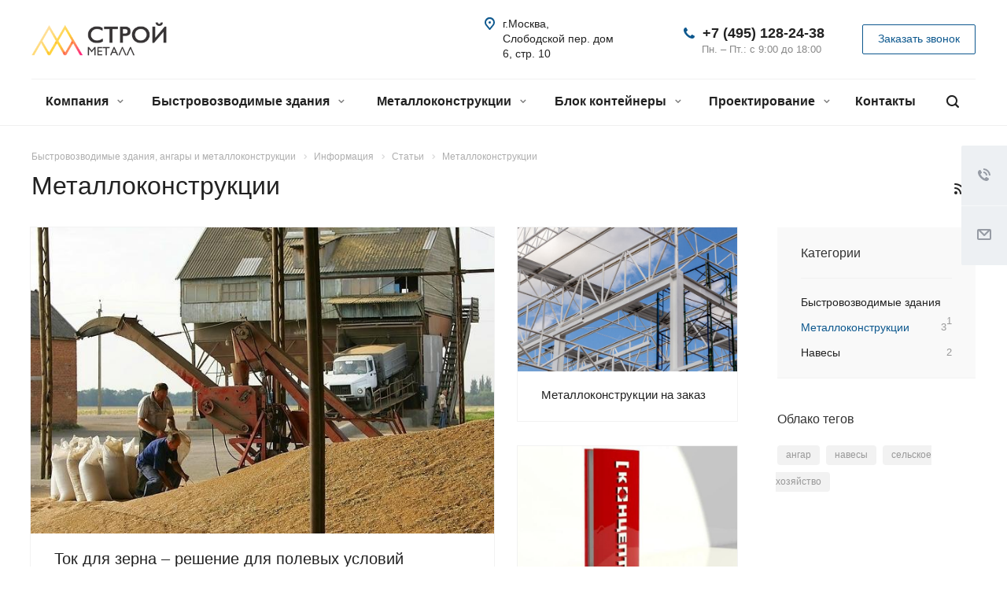

--- FILE ---
content_type: text/css
request_url: https://www.amarantmetal.ru/bitrix/cache/css/s1/aspro-allcorp2/default_5046faf4f5683668aaec2ecdeebf0dee/default_5046faf4f5683668aaec2ecdeebf0dee_v1.css?1537515959265
body_size: 37
content:


/* Start:/bitrix/components/bitrix/system.show_message/templates/.default/style.min.css?153059450751*/
font.errortext{color:red}font.notetext{color:green}
/* End */
/* /bitrix/components/bitrix/system.show_message/templates/.default/style.min.css?153059450751 */


--- FILE ---
content_type: application/javascript
request_url: https://www.amarantmetal.ru/bitrix/cache/js/s1/aspro-allcorp2/page_f79946b2b269811ea1dff348e5d49aca/page_f79946b2b269811ea1dff348e5d49aca_v1.js?15375437891793
body_size: 520
content:

; /* Start:"a:4:{s:4:"full";s:100:"/bitrix/templates/aspro-allcorp2/components/bitrix/news.list/news-blog2/script.min.js?15305938551394";s:6:"source";s:81:"/bitrix/templates/aspro-allcorp2/components/bitrix/news.list/news-blog2/script.js";s:3:"min";s:0:"";s:3:"map";s:0:"";}"*/
equalWideBlockHeight=function(){$(".wide-block").length&&(window.matchMedia("(min-width: 768px)").matches?$(".wide-block").each(function(){$(this).css("height","");var e=$(this),i=e.closest(".items"),t=e.actual("outerHeight",{includeMargin:!0})-1,n=parseInt($(".wide-block").css("margin-bottom")),o=0;if(i.find(".col-item").length&&(i.find(".col-item .item").css("height",""),i.find(".col-item").each(function(){o+=$(this).find(".item").actual("outerHeight",{includeMargin:!0})}),o))if((o-=n)>=t-n)e.css("height",o);else{o+=n;var c=i.find(".col-item:last-child .item");c.css("height",c.actual("outerHeight")+(t-o))}}):($(".wide-block").css("height",""),$(".col-item .item").css("height","")))},$(document).ready(function(){equalWideBlockHeight(),$(".banners-small.blog img").on("load",function(){equalWideBlockHeight(),$(".banners-small .item.normal-block").sliceHeight()})}),BX.addCustomEvent("onWindowResize",function(e){try{ignoreResize.push(!0),jQuery.browser.safari?setTimeout(function(){equalWideBlockHeight()},300):equalWideBlockHeight()}catch(e){}finally{ignoreResize.pop()}}),BX.addCustomEvent("onCompleteAction",function(e){"ajaxContentLoaded"===e.action&&($(e.content).find(".item").each(function(){$(".banners-small.blog img").on("load",function(){equalWideBlockHeight(),$(".banners-small .item.normal-block").sliceHeight()})}),setTimeout(function(){equalWideBlockHeight()},350))});
/* End */
;; /* /bitrix/templates/aspro-allcorp2/components/bitrix/news.list/news-blog2/script.min.js?15305938551394*/


--- FILE ---
content_type: application/javascript
request_url: https://www.amarantmetal.ru/bitrix/js/main/ajax.min.js?153059450722194
body_size: 5484
content:
function CAjaxThread(e){this.TID=e;this.httpRequest=this._CreateHttpObject();this.arAction=[]}CAjaxThread.prototype._CreateHttpObject=function(){var e=null;if(window.XMLHttpRequest){try{e=new XMLHttpRequest}catch(t){}}else if(window.ActiveXObject){try{e=new ActiveXObject("Microsoft.XMLHTTP")}catch(t){}if(!e)try{e=new ActiveXObject("Msxml2.XMLHTTP")}catch(t){}}return e};CAjaxThread.prototype.addAction=function(e){this.arAction.push(e)};CAjaxThread.prototype.clearActions=function(){this.arAction=[]};CAjaxThread.prototype.nextAction=function(){return this.arAction.shift()};CAjaxThread.prototype.Clear=function(){this.arAction=null;this.httpRequest=null};function CAjax(){this.arThreads={};this.obTemporary=null}CAjax.prototype._PrepareData=function(e,t){var n="";if(null!=e){for(var o in e){if(n.length>0)n+="&";var i=jsAjaxUtil.urlencode(o);if(t)i=t+"["+i+"]";if(typeof e[o]=="object")n+=this._PrepareData(e[o],i);else n+=i+"="+jsAjaxUtil.urlencode(e[o])}}return n};CAjax.prototype.GetThread=function(e){return this.arThreads[e]};CAjax.prototype.InitThread=function(){while(true){var e="TID"+Math.floor(Math.random()*1e6);if(!this.arThreads[e])break}this.arThreads[e]=new CAjaxThread(e);return e};CAjax.prototype.AddAction=function(e,t){if(this.arThreads[e]){this.arThreads[e].addAction(t)}};CAjax.prototype._OnDataReady=function(e,t){if(!this.arThreads[e])return;while(obHandler=this.arThreads[e].nextAction()){obHandler(t)}};CAjax.prototype._Close=function(e){if(!this.arThreads[e])return;this.arThreads[e].Clear();this.arThreads[e]=null};CAjax.prototype._SetHandler=function(e){var t=this;function n(n){if(!n)n=window.event;if(!n)return;if(n.keyCode==27){t._Close(e);jsEvent.removeEvent(document,"keypress",this)}}function o(){if(t.bCancelled)return;if(!t.arThreads[e])return;if(!t.arThreads[e].httpRequest)return;if(t.arThreads[e].httpRequest.readyState==4){var n=t.arThreads[e].httpRequest.getResponseHeader("X-Bitrix-Ajax-Status");var o=n=="Redirect";var i=t.arThreads[e].httpRequest.responseText;jsAjaxParser.mode="implode";i=jsAjaxParser.process(i);if(!o)t._OnDataReady(e,i);t.__prepareOnload();if(jsAjaxParser.code.length>0)jsAjaxUtil.EvalPack(jsAjaxParser.code);t.__runOnload();t._Close(e)}}this.arThreads[e].httpRequest.onreadystatechange=o;jsEvent.addEvent(document,"keypress",n)};CAjax.prototype.__prepareOnload=function(){this.obTemporary=window.onload;window.onload=null};CAjax.prototype.__runOnload=function(){if(window.onload)window.onload();window.onload=this.obTemporary;this.obTemporary=null};CAjax.prototype.Send=function(e,t,n){if(!this.arThreads[e])return;if(null!=n)var o=this._PrepareData(n);else var o="";if(o.length>0){if(t.indexOf("?")==-1)t+="?"+o;else t+="&"+o}if(this.arThreads[e].httpRequest){this.arThreads[e].httpRequest.open("GET",t,true);this._SetHandler(e);return this.arThreads[e].httpRequest.send("")}};CAjax.prototype.Post=function(e,t,n){var o="";if(null!=n)o=this._PrepareData(n);if(this.arThreads[e].httpRequest){this.arThreads[e].httpRequest.open("POST",t,true);this._SetHandler(e);this.arThreads[e].httpRequest.setRequestHeader("Content-Type","application/x-www-form-urlencoded");return this.arThreads[e].httpRequest.send(o)}};function CAjaxForm(e,t,n){this.obForm=e;this.obHandler=t;this.obFrame=null;this.isFormProcessed=false;if(null==n)this.bFirst=false;else this.bFirst=n;this.__tmpFormTarget="";this.obAJAXIndicator=null;this.currentBrowserDetected="";if(window.opera)this.currentBrowserDetected="Opera";else if(navigator.userAgent){if(navigator.userAgent.indexOf("MSIE")!=-1)this.currentBrowserDetected="IE";else if(navigator.userAgent.indexOf("Firefox")!=-1)this.currentBrowserDetected="Firefox"}this.IsIE9=!!document.documentMode&&document.documentMode>=9}CAjaxForm.prototype.setProcessedFlag=function(e){if(null==e)e=true;else e=e?true:false;this.obForm.bxAjaxProcessed=e;this.isFormProcessed=e};CAjaxForm.isFormProcessed=function(e){if(e.bxAjaxProcessed)return e.bxAjaxProcessed;else return false};CAjaxForm.prototype.process=function(){var e=this;function t(){if(!e.obFrame.contentWindow.document||e.obFrame.contentWindow.document.body.innerHTML.length==0)return;if(null!=e.obHandler){e.obHandler(e.obFrame.contentWindow.document.body.innerHTML)}if(e.obFrame.contentWindow.AJAX_runExternal)e.obFrame.contentWindow.AJAX_runExternal();if(e.obFrame.contentWindow.AJAX_runGlobal)e.obFrame.contentWindow.AJAX_runGlobal();if(e.bFirst){try{e.obForm.target=e.__tmpFormTarget;e.obAJAXIndicator.parentNode.removeChild(e.obAJAXIndicator);e.obForm.bxAjaxProcessed=false}catch(t){e.obForm=null}e.obAJAXIndicator=null;if(this.currentBrowserDetected!="IE")jsEvent.removeAllEvents(e.obFrame);var n=setTimeout("document.body.removeChild(document.getElementById('"+e.obFrame.id+"'));",100);e.obFrame=null;if(window.onFormLoaded){window.onFormLoaded();window.onFormLoaded=null}}}if(this.obForm.target&&this.obForm.target.substring(0,5)=="AJAX_")return;if(this.currentBrowserDetected=="IE"){if(this.IsIE9){this.obAJAXIndicator=document.createElement("input");this.obAJAXIndicator.setAttribute("name","AJAX_CALL");this.obAJAXIndicator.setAttribute("type","hidden")}else{this.obAJAXIndicator=document.createElement('<input name="AJAX_CALL" type="hidden" />')}}else{this.obAJAXIndicator=document.createElement("INPUT");this.obAJAXIndicator.type="hidden";this.obAJAXIndicator.name="AJAX_CALL"}this.obAJAXIndicator.value="Y";this.obForm.appendChild(this.obAJAXIndicator);var n="AJAX_"+Math.round(Math.random()*1e5);if(this.currentBrowserDetected=="IE")if(this.IsIE9){this.obFrame=document.createElement("iframe");this.obFrame.setAttribute("name",n)}else{this.obFrame=document.createElement('<iframe name="'+n+'"></iframe>')}else this.obFrame=document.createElement("IFRAME");this.obFrame.style.display="none";this.obFrame.src="javascript:''";this.obFrame.id=n;this.obFrame.name=n;document.body.appendChild(this.obFrame);this.__tmpFormTarget=this.obForm.target;this.obForm.target=n;if(this.currentBrowserDetected=="IE")this.obFrame.attachEvent("onload",t);else jsEvent.addEvent(this.obFrame,"load",t);this.setProcessedFlag()};var jsAjaxParser={code:[],mode:"implode",regexp:null,regexp_src:null,process:function(e){this.code=[];if(null==this.regexp)this.regexp=/(<script([^>]*)>)([\S\s]*?)(<\/script>)/i;do{var t=e.match(this.regexp);if(null==t)break;var n=t.index;var o=t[0].length;if(n>0)this.code.push({TYPE:"STRING",DATA:e.substring(0,n)});if(typeof t[1]=="undefined"||t[1].indexOf("src=")==-1){var i=t[3];i=i.replace("<!--","");this.code.push({TYPE:"SCRIPT",DATA:i})}else{if(null==this.regexp_src)this.regexp_src=/src="([^"]*)?"/i;var r=this.regexp_src.exec(t[1]);if(null!=r&&r[1]){this.code.push({TYPE:"SCRIPT_EXT",DATA:r[1]})}}e=e.substring(n+o)}while(true);if(e.length>0){this.code.push({TYPE:"STRING",DATA:e})}if(this.mode=="implode"){e="";for(var a=0,s=this.code.length;a<s;a++){if(this.code[a].TYPE=="STRING")e+=this.code[a].DATA}return e}else return this.code}};var jsAjaxUtil={RemoveAllChild:function(e){try{while(e.childNodes.length>0){jsEvent.clearObject(e.childNodes[0]);e.removeChild(e.childNodes[0])}}catch(t){}},EvalGlobal:function(e){if(window.execScript)window.execScript(e,"javascript");else if(jsAjaxUtil.IsSafari())window.setTimeout(e,0);else window.eval(e)},arLoadedScripts:[],__isScriptLoaded:function(e){for(var t=0;t<jsAjaxUtil.arLoadedScripts.length;t++)if(jsAjaxUtil.arLoadedScripts[t]==e)return true;return false},EvalExternal:function(e){if(/\/bitrix\/js\/main\/ajax.js$/i.test(e)||/\/bitrix\/js\/main\/core\/core.js$/i.test(e))return;if(jsAjaxUtil.__isScriptLoaded(e))return;jsAjaxUtil.arLoadedScripts.push(e);var t=new CAjaxThread;t.httpRequest.open("GET",e,false);t.httpRequest.send("");var n=t.httpRequest.responseText;t.Clear();t=null;jsAjaxUtil.EvalGlobal(n)},EvalPack:function(e){for(var t=0,n=e.length;t<n;t++){if(e[t].TYPE=="SCRIPT_EXT"||e[t].TYPE=="SCRIPT_SRC")jsAjaxUtil.EvalExternal(e[t].DATA);else if(e[t].TYPE=="SCRIPT")jsAjaxUtil.EvalGlobal(e[t].DATA)}},urlencode:function(e){return escape(e).replace(new RegExp("\\+","g"),"%2B")},trim:function(e){var t,n;n=/^[ \r\n]+/g;t=e.replace(n,"");n=/[ \r\n]+$/g;t=t.replace(n,"");return t},GetWindowSize:function(){var e,t;if(self.innerHeight){e=self.innerWidth;t=self.innerHeight}else if(document.documentElement&&document.documentElement.clientHeight){e=document.documentElement.clientWidth;t=document.documentElement.clientHeight}else if(document.body){e=document.body.clientWidth;t=document.body.clientHeight}var n,o;if(self.pageYOffset){n=self.pageXOffset;o=self.pageYOffset}else if(document.documentElement&&document.documentElement.scrollTop){n=document.documentElement.scrollLeft;o=document.documentElement.scrollTop}else if(document.body){n=document.body.scrollLeft;o=document.body.scrollTop}var i,r;if(document.compatMode&&document.compatMode=="CSS1Compat"){i=document.documentElement.scrollWidth;r=document.documentElement.scrollHeight}else{if(document.body.scrollHeight>document.body.offsetHeight)r=document.body.scrollHeight;else r=document.body.offsetHeight;if(document.body.scrollWidth>document.body.offsetWidth||document.compatMode&&document.compatMode=="BackCompat"||document.documentElement&&!document.documentElement.clientWidth)i=document.body.scrollWidth;else i=document.body.offsetWidth}return{innerWidth:e,innerHeight:t,scrollLeft:n,scrollTop:o,scrollWidth:i,scrollHeight:r}},GetRealPos:function(e){if(e.getBoundingClientRect){var t=e.getBoundingClientRect();var n=jsAjaxUtil.GetWindowSize();var o={left:t.left+n.scrollLeft,top:t.top+n.scrollTop,right:t.right+n.scrollLeft,bottom:t.bottom+n.scrollTop};return o}if(!e||!e.offsetParent)return false;var i=Array();i["left"]=e.offsetLeft;i["top"]=e.offsetTop;var r=e.offsetParent;while(r&&r.tagName!="BODY"){i["left"]+=r.offsetLeft;i["top"]+=r.offsetTop;r=r.offsetParent}i["right"]=i["left"]+e.offsetWidth;i["bottom"]=i["top"]+e.offsetHeight;return i},IsIE:function(){return document.attachEvent&&!jsAjaxUtil.IsOpera()},IsOpera:function(){return navigator.userAgent.toLowerCase().indexOf("opera")!=-1},IsSafari:function(){var e=navigator.userAgent.toLowerCase();return/webkit/.test(e)},LoadData:function(e,t){if(!t)return;var n=jsAjax.InitThread();jsAjax.AddAction(n,t);jsAjax.Send(n,e);return n},PostData:function(e,t,n){if(!n)return;var o=jsAjax.InitThread();jsAjax.AddAction(o,n);jsAjax.Post(o,e,t);return o},__LoadDataToDiv:function(e,t,n,o){if(null==n)n=true;if(null==o)o=true;if(typeof t=="string"||typeof t=="object"&&t.constructor==String)var i=document.getElementById(t);else var i=t;if(!i)return;var r=Math.round(Math.random()*1e6);function a(e){if(!i)return;jsAjaxUtil.CloseLocalWaitWindow(r,i);if(n){jsAjaxUtil.RemoveAllChild(i);i.innerHTML=e}else i.innerHTML+=e}jsAjaxUtil.ShowLocalWaitWindow(r,i,o);var s=jsAjaxUtil.LoadData(e,a)},InsertDataToNode:function(e,t,n){if(null==n)n=true;jsAjaxUtil.__LoadDataToDiv(e,t,true,n)},AppendDataToNode:function(e,t,n){if(null==n)n=true;jsAjaxUtil.__LoadDataToDiv(e,t,false,n)},GetStyleValue:function(e,t){if(e.currentStyle)var n=e.currentStyle[t];else if(window.getComputedStyle)var n=document.defaultView.getComputedStyle(e,null).getPropertyValue(t);return n},ShowLocalWaitWindow:function(e,t,n){if(typeof t=="string"||typeof t=="object"&&t.constructor==String)var o=document.getElementById(t);else var o=t;if(o.getBoundingClientRect){var i=o.getBoundingClientRect();var r=jsAjaxUtil.GetWindowSize();var a={left:i.left+r.scrollLeft,top:i.top+r.scrollTop,right:i.right+r.scrollLeft,bottom:i.bottom+r.scrollTop}}else var a=jsAjaxUtil.GetRealPos(o);var s=o.id;if(!a)return;if(null==n)n=true;if(n){var d=document.body.appendChild(document.createElement("DIV"));d.id="waitshadow_"+s+"_"+e;d.className="waitwindowlocalshadow";d.style.top=a.top-5+"px";d.style.left=a.left-5+"px";d.style.height=a.bottom-a.top+10+"px";d.style.width=a.right-a.left+10+"px"}var l=document.body.appendChild(document.createElement("DIV"));l.id="wait_"+s+"_"+e;l.className="waitwindowlocal";var c=a.top+5;if(c<document.body.scrollTop)c=document.body.scrollTop+5;l.style.top=c+"px";l.style.left=a.left+5+"px";if(jsAjaxUtil.IsIE()){var u=document.createElement("IFRAME");u.src="javascript:''";u.id="waitframe_"+s+"_"+e;u.className="waitwindowlocal";u.style.width=l.offsetWidth+"px";u.style.height=l.offsetHeight+"px";u.style.left=l.style.left;u.style.top=l.style.top;document.body.appendChild(u)}function h(n){if(!n)n=window.event;if(!n)return;if(n.keyCode==27){jsAjaxUtil.CloseLocalWaitWindow(e,t);jsEvent.removeEvent(document,"keypress",h)}}jsEvent.addEvent(document,"keypress",h)},CloseLocalWaitWindow:function(e,t){if(typeof t=="string"||typeof t=="object"&&t.constructor==String)var n=document.getElementById(t);else var n=t;var o=n.id;var i=document.getElementById("waitshadow_"+o+"_"+e);if(i)document.body.removeChild(i);var r=document.getElementById("waitframe_"+o+"_"+e);if(r)document.body.removeChild(r);var a=document.getElementById("wait_"+o+"_"+e);if(a)document.body.removeChild(a)},SendForm:function(e,t){if(typeof e=="string"||typeof e=="object"&&e.constructor==String)var n=document.getElementById(e);else var n=e;if(!n.name||n.name.length<=0){n.name="AJAXFORM_"+Math.floor(Math.random()*1e6)}var o=new CAjaxForm(n,t,true);o.process();return true},InsertFormDataToNode:function(e,t,n){if(null==n)n=true;return jsAjaxUtil.__LoadFormToDiv(e,t,true,n)},AppendFormDataToNode:function(e,t,n){if(null==n)n=true;return jsAjaxUtil.__LoadFormToDiv(e,t,false,n)},__LoadFormToDiv:function(e,t,n,o){if(null==n)n=true;if(null==o)o=true;if(typeof t=="string"||typeof t=="object"&&t.constructor==String)var i=document.getElementById(t);else var i=t;if(!i)return;function r(e){if(!i)return;if(n){jsAjaxUtil.RemoveAllChild(i);i.innerHTML=e}else i.innerHTML+=e;jsAjaxUtil.CloseLocalWaitWindow(i.id,i)}jsAjaxUtil.ShowLocalWaitWindow(i.id,i,o);return jsAjaxUtil.SendForm(e,r)},UpdatePageData:function(e){if(e.TITLE)jsAjaxUtil.UpdatePageTitle(e.TITLE);if(e.NAV_CHAIN)jsAjaxUtil.UpdatePageNavChain(e.NAV_CHAIN);if(e.CSS&&e.CSS.length>0)jsAjaxUtil.UpdatePageCSS(e.CSS);if(e.SCRIPTS&&e.SCRIPTS.length>0)jsAjaxUtil.UpdatePageScripts(e.SCRIPTS)},UpdatePageScripts:function(e){for(var t=0;t<e.length;t++){jsAjaxUtil.EvalExternal(e[t])}},UpdatePageCSS:function(e){jsStyle.UnloadAll();for(var t=0;t<e.length;t++){jsStyle.Load(e[t])}},UpdatePageTitle:function(e){var t=document.getElementById("pagetitle");if(t){t.removeChild(t.firstChild);if(!t.firstChild)t.appendChild(document.createTextNode(e));else t.insertBefore(document.createTextNode(e),t.firstChild)}document.title=e},UpdatePageNavChain:function(e){var t=document.getElementById("navigation");if(t){t.innerHTML=e}},ScrollToNode:function(e){if(typeof e=="string"||typeof e=="object"&&e.constructor==String)var t=document.getElementById(e);else var t=e;if(t.scrollIntoView)t.scrollIntoView(true);else{var n=jsAjaxUtil.GetRealPos(t);window.scrollTo(n.left,n.top)}}};var jsStyle={arCSS:{},bInited:false,Init:function(){var e=document.getElementsByTagName("LINK");if(e.length>0){for(var t=0;t<e.length;t++){if(e[t].href){var n=e[t].href;var o=n.indexOf("://");if(o!=-1)n=n.substr(n.indexOf("/",o+3));e[t].bxajaxflag=false;this.arCSS[n]=e[t]}}}this.bInited=true},Load:function(e){if(!this.bInited)this.Init();if(null!=this.arCSS[e]){this.arCSS[e].disabled=false;return}var t=document.createElement("STYLE");t.type="text/css";var n=document.getElementsByTagName("HEAD")[0];n.insertBefore(t,n.firstChild);if(jsAjaxUtil.IsIE()){t.styleSheet.addImport(e)}else{var o=new CAjaxThread;o.httpRequest.onreadystatechange=null;o.httpRequest.open("GET",e,false);o.httpRequest.send("");var i=o.httpRequest.responseText;var r=e.lastIndexOf("/");if(r!=-1){var a=e.substring(0,r);i=i.replace(/url\(([^\/\\].*?)\)/gi,"url("+a+"/$1)")}o.Clear();o=null;t.appendChild(document.createTextNode(i))}},Unload:function(e){if(!this.bInited)this.Init();if(null!=this.arCSS[e]){this.arCSS[e].disabled=true}},UnloadAll:function(){if(!this.bInited)this.Init();else for(var e in this.arCSS){if(this.arCSS[e].bxajaxflag)this.Unload(e)}}};var jsEvent={objectList:[null],objectEventList:[null],__eventManager:function(e){if(!e)e=window.event;var t=true;try{if(e.srcElement)e.currentTarget=e.srcElement}catch(e){}if(this.bxEventIndex&&jsEvent.objectEventList[this.bxEventIndex]&&jsEvent.objectEventList[this.bxEventIndex][e.type]){var n=jsEvent.objectEventList[this.bxEventIndex][e.type].length;for(var o=0;o<n;o++){if(jsEvent.objectEventList[this.bxEventIndex][e.type]&&jsEvent.objectEventList[this.bxEventIndex][e.type][o]){var i=jsEvent.objectEventList[this.bxEventIndex][e.type][o](e);if("boolean"==typeof i)t=t&&i;if(!t)return false}}}return true},addEvent:function(e,t,n){if(!e.bxEventIndex){e.bxEventIndex=jsEvent.objectList.length;jsEvent.objectList[e.bxEventIndex]=e}if(!jsEvent.objectEventList[e.bxEventIndex])jsEvent.objectEventList[e.bxEventIndex]={};if(!jsEvent.objectEventList[e.bxEventIndex][t]){jsEvent.objectEventList[e.bxEventIndex][t]=[];if(e["on"+t])jsEvent.objectEventList[e.bxEventIndex][t].push(e["on"+t]);e["on"+t]=null;e["on"+t]=jsEvent.__eventManager}jsEvent.objectEventList[e.bxEventIndex][t].push(n)},removeEvent:function(e,t,n){if(e.bxEventIndex){if(jsEvent.objectEventList[e.bxEventIndex][t]){for(var o=0;o<jsEvent.objectEventList[e.bxEventIndex][t].length;o++){if(n==jsEvent.objectEventList[e.bxEventIndex][t][o]){delete jsEvent.objectEventList[e.bxEventIndex][t][o];return}}}}},removeAllHandlers:function(e,t){if(e.bxEventIndex){if(jsEvent.objectEventList[e.bxEventIndex][t]){jsEvent.objectEventList[e.bxEventIndex][t]=[]}}},removeAllEvents:function(e){if(e.bxEventIndex){if(jsEvent.objectEventList[e.bxEventIndex]){jsEvent.objectEventList[e.bxEventIndex]=[]}}},clearObject:function(e){if(e.bxEventIndex){if(jsEvent.objectEventList[e.bxEventIndex]){delete jsEvent.objectEventList[e.bxEventIndex]}if(jsEvent.objectList[e.bxEventIndex]){delete jsEvent.objectList[e.bxEventIndex]}delete e.bxEventIndex}}};var jsAjaxHistory={expected_hash:"",counter:0,bInited:false,obFrame:null,obImage:null,bHashCollision:false,obTimer:null,__hide_object:function(e){e.style.position="absolute";e.style.top="-1000px";e.style.left="-1000px";e.style.height="10px";e.style.width="10px"},init:function(e){if(jsAjaxHistory.bInited)return;jsAjaxHistory.expected_hash=window.location.hash;if(!jsAjaxHistory.expected_hash||jsAjaxHistory.expected_hash=="#")jsAjaxHistory.expected_hash="__bx_no_hash__";var t={node:e,title:window.document.title,data:document.getElementById(e).innerHTML};var n=document.getElementById("navigation");if(null!=n)t.nav_chain=n.innerHTML;jsAjaxHistoryContainer.put(jsAjaxHistory.expected_hash,t);jsAjaxHistory.obTimer=setTimeout(jsAjaxHistory.__hashListener,500);if(jsAjaxUtil.IsIE()){jsAjaxHistory.obFrame=document.createElement("IFRAME");jsAjaxHistory.__hide_object(jsAjaxHistory.obFrame);document.body.appendChild(jsAjaxHistory.obFrame);jsAjaxHistory.obFrame.contentWindow.document.open();jsAjaxHistory.obFrame.contentWindow.document.write(jsAjaxHistory.expected_hash);jsAjaxHistory.obFrame.contentWindow.document.close();jsAjaxHistory.obFrame.contentWindow.document.title=window.document.title}else if(jsAjaxUtil.IsOpera()){jsAjaxHistory.obImage=document.createElement("IMG");jsAjaxHistory.__hide_object(jsAjaxHistory.obImage);document.body.appendChild(jsAjaxHistory.obImage);jsAjaxHistory.obImage.setAttribute("src","javascript:location.href = 'javascript:jsAjaxHistory.__hashListener();';")}jsAjaxHistory.bInited=true},__hashListener:function(){if(jsAjaxHistory.obTimer){window.clearTimeout(jsAjaxHistory.obTimer);jsAjaxHistory.obTimer=null}if(null!=jsAjaxHistory.obFrame)var e=jsAjaxHistory.obFrame.contentWindow.document.body.innerText;else var e=window.location.hash;if(!e||e=="#")e="__bx_no_hash__";if(e.indexOf("#")==0)e=e.substring(1);if(e!=jsAjaxHistory.expected_hash){var t=jsAjaxHistoryContainer.get(e);if(t){document.getElementById(t.node).innerHTML=t.data;jsAjaxUtil.UpdatePageTitle(t.title);if(t.nav_chain)jsAjaxUtil.UpdatePageNavChain(t.nav_chain);jsAjaxHistory.expected_hash=e;if(null!=jsAjaxHistory.obFrame){var n=e=="__bx_no_hash__"?"":e;if(window.location.hash!=n&&window.location.hash!="#"+n)window.location.hash=n}}}jsAjaxHistory.obTimer=setTimeout(jsAjaxHistory.__hashListener,500)},put:function(e,t){var n={node:e,title:window.document.title,data:document.getElementById(e).innerHTML};var o=document.getElementById("navigation");if(o)n.nav_chain=o.innerHTML;jsAjaxHistoryContainer.put(t,n);jsAjaxHistory.expected_hash=t;window.location.hash=jsAjaxUtil.urlencode(t);if(null!=jsAjaxHistory.obFrame){jsAjaxHistory.obFrame.contentWindow.document.open();jsAjaxHistory.obFrame.contentWindow.document.write(t);jsAjaxHistory.obFrame.contentWindow.document.close();jsAjaxHistory.obFrame.contentWindow.document.title=n.title}},checkRedirectStart:function(e,t){var n=window.location.hash;if(n.substring(0,1)=="#")n=n.substring(1);if(n.substring(0,5)=="view/"){jsAjaxHistory.bHashCollision=true;document.write("<"+'div id="__ajax_hash_collision_'+t+'" style="display: none;">')}},checkRedirectFinish:function(e,t){document.write("</div>");var n=window.location.hash;if(n.substring(0,1)=="#")n=n.substring(1);jsEvent.addEvent(window,"load",function(){if(n.substring(0,5)=="view/"){var o=document.getElementById("__ajax_hash_collision_"+t);var i=o.firstChild;jsAjaxUtil.RemoveAllChild(i);o.style.display="block";if(!jsAjaxUtil.IsIE()&&!jsAjaxUtil.IsOpera()&&!jsAjaxUtil.IsSafari())n=jsAjaxHistory.urlencode(n);n+=(n.indexOf("%3F")==-1?"%3F":"%26")+e+"="+t;var r="/bitrix/tools/ajax_redirector.php?hash="+n;jsAjaxUtil.InsertDataToNode(r,i,false)}})},urlencode:function(e){if(window.encodeURIComponent)return encodeURIComponent(e);else if(window.encodeURI)return encodeURI(e);else return jsAjaxUtil.urlencode(e)}};var jsAjaxHistoryContainer={arHistory:{},put:function(e,t){this.arHistory[e]=t},get:function(e){return this.arHistory[e]}};if(![].pop){Array.prototype.pop=function(){if(this.length<=0)return false;var e=this[this.length-1];delete this[this.length-1];this.length--;return e};Array.prototype.shift=function(){if(this.length<=0)return false;var e=this.reverse();var t=e.pop();this.prototype=e.reverse();return t};Array.prototype.push=function(e){this[this.length]=e}}var jsAjax=new CAjax;
//# sourceMappingURL=ajax.map.js

